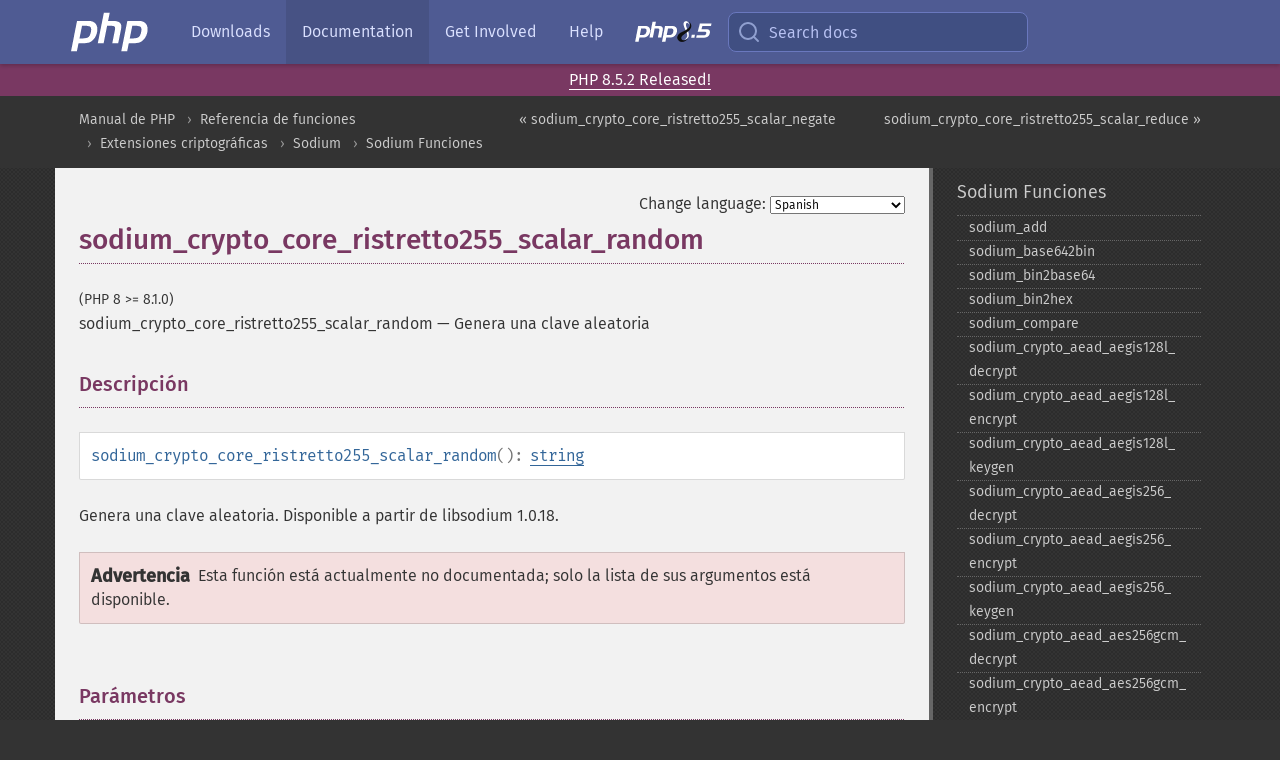

--- FILE ---
content_type: text/html; charset=utf-8
request_url: https://www.php.net/manual/es/function.sodium-crypto-core-ristretto255-scalar-random.php
body_size: 9339
content:
<!DOCTYPE html>
<html xmlns="http://www.w3.org/1999/xhtml" lang="es">
<head>

  <meta charset="utf-8">
  <meta name="viewport" content="width=device-width, initial-scale=1.0">

     <base href="https://www.php.net/manual/es/function.sodium-crypto-core-ristretto255-scalar-random.php">
  
  <title>PHP: sodium_crypto_core_ristretto255_scalar_random - Manual</title>

      <link rel="stylesheet" type="text/css" href="/cached.php?t=1756715876&amp;f=/fonts/Fira/fira.css" media="screen">
      <link rel="stylesheet" type="text/css" href="/cached.php?t=1756715876&amp;f=/fonts/Font-Awesome/css/fontello.css" media="screen">
      <link rel="stylesheet" type="text/css" href="/cached.php?t=1763585401&amp;f=/styles/theme-base.css" media="screen">
      <link rel="stylesheet" type="text/css" href="/cached.php?t=1763575802&amp;f=/styles/theme-medium.css" media="screen">
  
 <link rel="icon" type="image/svg+xml" sizes="any" href="https://www.php.net/favicon.svg?v=2">
 <link rel="icon" type="image/png" sizes="196x196" href="https://www.php.net/favicon-196x196.png?v=2">
 <link rel="icon" type="image/png" sizes="32x32" href="https://www.php.net/favicon-32x32.png?v=2">
 <link rel="icon" type="image/png" sizes="16x16" href="https://www.php.net/favicon-16x16.png?v=2">
 <link rel="shortcut icon" href="https://www.php.net/favicon.ico?v=2">

 <link rel="search" type="application/opensearchdescription+xml" href="https://www.php.net/phpnetimprovedsearch.src" title="Add PHP.net search">
 <link rel="alternate" type="application/atom+xml" href="https://www.php.net/releases/feed.php" title="PHP Release feed">
 <link rel="alternate" type="application/atom+xml" href="https://www.php.net/feed.atom" title="PHP: Hypertext Preprocessor">

 <link rel="canonical" href="https://www.php.net/manual/es/function.sodium-crypto-core-ristretto255-scalar-random.php">
 <link rel="shorturl" href="https://www.php.net/sodium-crypto-core-ristretto255-scalar-random">
 <link rel="alternate" href="https://www.php.net/sodium-crypto-core-ristretto255-scalar-random" hreflang="x-default">

 <link rel="contents" href="https://www.php.net/manual/es/index.php">
 <link rel="index" href="https://www.php.net/manual/es/ref.sodium.php">
 <link rel="prev" href="https://www.php.net/manual/es/function.sodium-crypto-core-ristretto255-scalar-negate.php">
 <link rel="next" href="https://www.php.net/manual/es/function.sodium-crypto-core-ristretto255-scalar-reduce.php">

 <link rel="alternate" href="https://www.php.net/manual/en/function.sodium-crypto-core-ristretto255-scalar-random.php" hreflang="en">
 <link rel="alternate" href="https://www.php.net/manual/de/function.sodium-crypto-core-ristretto255-scalar-random.php" hreflang="de">
 <link rel="alternate" href="https://www.php.net/manual/es/function.sodium-crypto-core-ristretto255-scalar-random.php" hreflang="es">
 <link rel="alternate" href="https://www.php.net/manual/fr/function.sodium-crypto-core-ristretto255-scalar-random.php" hreflang="fr">
 <link rel="alternate" href="https://www.php.net/manual/it/function.sodium-crypto-core-ristretto255-scalar-random.php" hreflang="it">
 <link rel="alternate" href="https://www.php.net/manual/ja/function.sodium-crypto-core-ristretto255-scalar-random.php" hreflang="ja">
 <link rel="alternate" href="https://www.php.net/manual/pt_BR/function.sodium-crypto-core-ristretto255-scalar-random.php" hreflang="pt_BR">
 <link rel="alternate" href="https://www.php.net/manual/ru/function.sodium-crypto-core-ristretto255-scalar-random.php" hreflang="ru">
 <link rel="alternate" href="https://www.php.net/manual/tr/function.sodium-crypto-core-ristretto255-scalar-random.php" hreflang="tr">
 <link rel="alternate" href="https://www.php.net/manual/uk/function.sodium-crypto-core-ristretto255-scalar-random.php" hreflang="uk">
 <link rel="alternate" href="https://www.php.net/manual/zh/function.sodium-crypto-core-ristretto255-scalar-random.php" hreflang="zh">

<link rel="stylesheet" type="text/css" href="/cached.php?t=1756715876&amp;f=/fonts/Fira/fira.css" media="screen">
<link rel="stylesheet" type="text/css" href="/cached.php?t=1756715876&amp;f=/fonts/Font-Awesome/css/fontello.css" media="screen">
<link rel="stylesheet" type="text/css" href="/cached.php?t=1763585401&amp;f=/styles/theme-base.css" media="screen">
<link rel="stylesheet" type="text/css" href="/cached.php?t=1763575802&amp;f=/styles/theme-medium.css" media="screen">


 <base href="https://www.php.net/manual/es/function.sodium-crypto-core-ristretto255-scalar-random.php">

<meta name="Description" content="Genera una clave aleatoria" />

<meta name="twitter:card" content="summary_large_image" />
<meta name="twitter:site" content="@official_php" />
<meta name="twitter:title" content="PHP: sodium_crypto_core_ristretto255_scalar_random - Manual" />
<meta name="twitter:description" content="Genera una clave aleatoria" />
<meta name="twitter:creator" content="@official_php" />
<meta name="twitter:image:src" content="https://www.php.net/images/meta-image.png" />

<meta itemprop="name" content="PHP: sodium_crypto_core_ristretto255_scalar_random - Manual" />
<meta itemprop="description" content="Genera una clave aleatoria" />
<meta itemprop="image" content="https://www.php.net/images/meta-image.png" />

<meta property="og:image" content="https://www.php.net/images/meta-image.png" />
<meta property="og:description" content="Genera una clave aleatoria" />

<link href="https://fosstodon.org/@php" rel="me" />
<!-- Matomo -->
<script>
    var _paq = window._paq = window._paq || [];
    /* tracker methods like "setCustomDimension" should be called before "trackPageView" */
    _paq.push(["setDoNotTrack", true]);
    _paq.push(["disableCookies"]);
    _paq.push(['trackPageView']);
    _paq.push(['enableLinkTracking']);
    (function() {
        var u="https://analytics.php.net/";
        _paq.push(['setTrackerUrl', u+'matomo.php']);
        _paq.push(['setSiteId', '1']);
        var d=document, g=d.createElement('script'), s=d.getElementsByTagName('script')[0];
        g.async=true; g.src=u+'matomo.js'; s.parentNode.insertBefore(g,s);
    })();
</script>
<!-- End Matomo Code -->
</head>
<body class="docs "><a href="/x-myracloud-5958a2bbbed300a9b9ac631223924e0b/1768962515.977" style="display:  none">update page now</a>

<nav class="navbar navbar-fixed-top">
  <div class="navbar__inner">
    <a href="/" aria-label="PHP Home" class="navbar__brand">
      <img
        src="/images/logos/php-logo-white.svg"
        aria-hidden="true"
        width="80"
        height="40"
      >
    </a>

    <div
      id="navbar__offcanvas"
      tabindex="-1"
      class="navbar__offcanvas"
      aria-label="Menu"
    >
      <button
        id="navbar__close-button"
        class="navbar__icon-item navbar_icon-item--visually-aligned navbar__close-button"
      >
        <svg xmlns="http://www.w3.org/2000/svg" width="24" viewBox="0 0 24 24" fill="currentColor"><path d="M19,6.41L17.59,5L12,10.59L6.41,5L5,6.41L10.59,12L5,17.59L6.41,19L12,13.41L17.59,19L19,17.59L13.41,12L19,6.41Z" /></svg>
      </button>

      <ul class="navbar__nav">
                            <li class="navbar__item">
              <a
                href="/downloads.php"
                                class="navbar__link  "
              >
                                  Downloads                              </a>
          </li>
                            <li class="navbar__item">
              <a
                href="/docs.php"
                aria-current="page"                class="navbar__link navbar__link--active "
              >
                                  Documentation                              </a>
          </li>
                            <li class="navbar__item">
              <a
                href="/get-involved.php"
                                class="navbar__link  "
              >
                                  Get Involved                              </a>
          </li>
                            <li class="navbar__item">
              <a
                href="/support.php"
                                class="navbar__link  "
              >
                                  Help                              </a>
          </li>
                            <li class="navbar__item">
              <a
                href="/releases/8.5/index.php"
                                class="navbar__link  navbar__release"
              >
                                  <img src="/images/php8/logo_php8_5.svg" alt="PHP 8.5">
                              </a>
          </li>
              </ul>
    </div>

    <div class="navbar__right">
        
      
      <!-- Desktop default search -->
      <form
        action="/manual-lookup.php"
        class="navbar__search-form"
      >
        <label for="navbar__search-input" aria-label="Search docs">
          <svg
  xmlns="http://www.w3.org/2000/svg"
  aria-hidden="true"
  width="24"
  viewBox="0 0 24 24"
  fill="none"
  stroke="currentColor"
  stroke-width="2"
  stroke-linecap="round"
  stroke-linejoin="round"
>
  <circle cx="11" cy="11" r="8"></circle>
  <line x1="21" y1="21" x2="16.65" y2="16.65"></line>
</svg>        </label>
        <input
          type="search"
          name="pattern"
          id="navbar__search-input"
          class="navbar__search-input"
          placeholder="Search docs"
          accesskey="s"
        >
        <input type="hidden" name="scope" value="quickref">
      </form>

      <!-- Desktop encanced search -->
      <button
        id="navbar__search-button"
        class="navbar__search-button"
        hidden
      >
        <svg
  xmlns="http://www.w3.org/2000/svg"
  aria-hidden="true"
  width="24"
  viewBox="0 0 24 24"
  fill="none"
  stroke="currentColor"
  stroke-width="2"
  stroke-linecap="round"
  stroke-linejoin="round"
>
  <circle cx="11" cy="11" r="8"></circle>
  <line x1="21" y1="21" x2="16.65" y2="16.65"></line>
</svg>        Search docs
      </button>

        
      <!-- Mobile default items -->
      <a
        id="navbar__search-link"
        href="/lookup-form.php"
        aria-label="Search docs"
        class="navbar__icon-item navbar__search-link"
      >
        <svg
  xmlns="http://www.w3.org/2000/svg"
  aria-hidden="true"
  width="24"
  viewBox="0 0 24 24"
  fill="none"
  stroke="currentColor"
  stroke-width="2"
  stroke-linecap="round"
  stroke-linejoin="round"
>
  <circle cx="11" cy="11" r="8"></circle>
  <line x1="21" y1="21" x2="16.65" y2="16.65"></line>
</svg>      </a>
      <a
        id="navbar__menu-link"
        href="/menu.php"
        aria-label="Menu"
        class="navbar__icon-item navbar_icon-item--visually-aligned navbar_menu-link"
      >
        <svg xmlns="http://www.w3.org/2000/svg"
  aria-hidden="true"
  width="24"
  viewBox="0 0 24 24"
  fill="currentColor"
>
  <path d="M3,6H21V8H3V6M3,11H21V13H3V11M3,16H21V18H3V16Z" />
</svg>      </a>

      <!-- Mobile enhanced items -->
      <button
        id="navbar__search-button-mobile"
        aria-label="Search docs"
        class="navbar__icon-item navbar__search-button-mobile"
        hidden
      >
        <svg
  xmlns="http://www.w3.org/2000/svg"
  aria-hidden="true"
  width="24"
  viewBox="0 0 24 24"
  fill="none"
  stroke="currentColor"
  stroke-width="2"
  stroke-linecap="round"
  stroke-linejoin="round"
>
  <circle cx="11" cy="11" r="8"></circle>
  <line x1="21" y1="21" x2="16.65" y2="16.65"></line>
</svg>      </button>
      <button
        id="navbar__menu-button"
        aria-label="Menu"
        class="navbar__icon-item navbar_icon-item--visually-aligned"
        hidden
      >
        <svg xmlns="http://www.w3.org/2000/svg"
  aria-hidden="true"
  width="24"
  viewBox="0 0 24 24"
  fill="currentColor"
>
  <path d="M3,6H21V8H3V6M3,11H21V13H3V11M3,16H21V18H3V16Z" />
</svg>      </button>
    </div>

    <div
      id="navbar__backdrop"
      class="navbar__backdrop"
    ></div>
  </div>

  <div id="flash-message"></div>
</nav>
<div class="headsup"><a href='/index.php#2026-01-15-3'>PHP 8.5.2 Released!</a></div>
<nav id="trick"><div><dl>
<dt><a href='/manual/en/getting-started.php'>Getting Started</a></dt>
	<dd><a href='/manual/en/introduction.php'>Introduction</a></dd>
	<dd><a href='/manual/en/tutorial.php'>A simple tutorial</a></dd>
<dt><a href='/manual/en/langref.php'>Language Reference</a></dt>
	<dd><a href='/manual/en/language.basic-syntax.php'>Basic syntax</a></dd>
	<dd><a href='/manual/en/language.types.php'>Types</a></dd>
	<dd><a href='/manual/en/language.variables.php'>Variables</a></dd>
	<dd><a href='/manual/en/language.constants.php'>Constants</a></dd>
	<dd><a href='/manual/en/language.expressions.php'>Expressions</a></dd>
	<dd><a href='/manual/en/language.operators.php'>Operators</a></dd>
	<dd><a href='/manual/en/language.control-structures.php'>Control Structures</a></dd>
	<dd><a href='/manual/en/language.functions.php'>Functions</a></dd>
	<dd><a href='/manual/en/language.oop5.php'>Classes and Objects</a></dd>
	<dd><a href='/manual/en/language.namespaces.php'>Namespaces</a></dd>
	<dd><a href='/manual/en/language.enumerations.php'>Enumerations</a></dd>
	<dd><a href='/manual/en/language.errors.php'>Errors</a></dd>
	<dd><a href='/manual/en/language.exceptions.php'>Exceptions</a></dd>
	<dd><a href='/manual/en/language.fibers.php'>Fibers</a></dd>
	<dd><a href='/manual/en/language.generators.php'>Generators</a></dd>
	<dd><a href='/manual/en/language.attributes.php'>Attributes</a></dd>
	<dd><a href='/manual/en/language.references.php'>References Explained</a></dd>
	<dd><a href='/manual/en/reserved.variables.php'>Predefined Variables</a></dd>
	<dd><a href='/manual/en/reserved.exceptions.php'>Predefined Exceptions</a></dd>
	<dd><a href='/manual/en/reserved.interfaces.php'>Predefined Interfaces and Classes</a></dd>
	<dd><a href='/manual/en/reserved.attributes.php'>Predefined Attributes</a></dd>
	<dd><a href='/manual/en/context.php'>Context options and parameters</a></dd>
	<dd><a href='/manual/en/wrappers.php'>Supported Protocols and Wrappers</a></dd>
</dl>
<dl>
<dt><a href='/manual/en/security.php'>Security</a></dt>
	<dd><a href='/manual/en/security.intro.php'>Introduction</a></dd>
	<dd><a href='/manual/en/security.general.php'>General considerations</a></dd>
	<dd><a href='/manual/en/security.cgi-bin.php'>Installed as CGI binary</a></dd>
	<dd><a href='/manual/en/security.apache.php'>Installed as an Apache module</a></dd>
	<dd><a href='/manual/en/security.sessions.php'>Session Security</a></dd>
	<dd><a href='/manual/en/security.filesystem.php'>Filesystem Security</a></dd>
	<dd><a href='/manual/en/security.database.php'>Database Security</a></dd>
	<dd><a href='/manual/en/security.errors.php'>Error Reporting</a></dd>
	<dd><a href='/manual/en/security.variables.php'>User Submitted Data</a></dd>
	<dd><a href='/manual/en/security.hiding.php'>Hiding PHP</a></dd>
	<dd><a href='/manual/en/security.current.php'>Keeping Current</a></dd>
<dt><a href='/manual/en/features.php'>Features</a></dt>
	<dd><a href='/manual/en/features.http-auth.php'>HTTP authentication with PHP</a></dd>
	<dd><a href='/manual/en/features.cookies.php'>Cookies</a></dd>
	<dd><a href='/manual/en/features.sessions.php'>Sessions</a></dd>
	<dd><a href='/manual/en/features.file-upload.php'>Handling file uploads</a></dd>
	<dd><a href='/manual/en/features.remote-files.php'>Using remote files</a></dd>
	<dd><a href='/manual/en/features.connection-handling.php'>Connection handling</a></dd>
	<dd><a href='/manual/en/features.persistent-connections.php'>Persistent Database Connections</a></dd>
	<dd><a href='/manual/en/features.commandline.php'>Command line usage</a></dd>
	<dd><a href='/manual/en/features.gc.php'>Garbage Collection</a></dd>
	<dd><a href='/manual/en/features.dtrace.php'>DTrace Dynamic Tracing</a></dd>
</dl>
<dl>
<dt><a href='/manual/en/funcref.php'>Function Reference</a></dt>
	<dd><a href='/manual/en/refs.basic.php.php'>Affecting PHP's Behaviour</a></dd>
	<dd><a href='/manual/en/refs.utilspec.audio.php'>Audio Formats Manipulation</a></dd>
	<dd><a href='/manual/en/refs.remote.auth.php'>Authentication Services</a></dd>
	<dd><a href='/manual/en/refs.utilspec.cmdline.php'>Command Line Specific Extensions</a></dd>
	<dd><a href='/manual/en/refs.compression.php'>Compression and Archive Extensions</a></dd>
	<dd><a href='/manual/en/refs.crypto.php'>Cryptography Extensions</a></dd>
	<dd><a href='/manual/en/refs.database.php'>Database Extensions</a></dd>
	<dd><a href='/manual/en/refs.calendar.php'>Date and Time Related Extensions</a></dd>
	<dd><a href='/manual/en/refs.fileprocess.file.php'>File System Related Extensions</a></dd>
	<dd><a href='/manual/en/refs.international.php'>Human Language and Character Encoding Support</a></dd>
	<dd><a href='/manual/en/refs.utilspec.image.php'>Image Processing and Generation</a></dd>
	<dd><a href='/manual/en/refs.remote.mail.php'>Mail Related Extensions</a></dd>
	<dd><a href='/manual/en/refs.math.php'>Mathematical Extensions</a></dd>
	<dd><a href='/manual/en/refs.utilspec.nontext.php'>Non-Text MIME Output</a></dd>
	<dd><a href='/manual/en/refs.fileprocess.process.php'>Process Control Extensions</a></dd>
	<dd><a href='/manual/en/refs.basic.other.php'>Other Basic Extensions</a></dd>
	<dd><a href='/manual/en/refs.remote.other.php'>Other Services</a></dd>
	<dd><a href='/manual/en/refs.search.php'>Search Engine Extensions</a></dd>
	<dd><a href='/manual/en/refs.utilspec.server.php'>Server Specific Extensions</a></dd>
	<dd><a href='/manual/en/refs.basic.session.php'>Session Extensions</a></dd>
	<dd><a href='/manual/en/refs.basic.text.php'>Text Processing</a></dd>
	<dd><a href='/manual/en/refs.basic.vartype.php'>Variable and Type Related Extensions</a></dd>
	<dd><a href='/manual/en/refs.webservice.php'>Web Services</a></dd>
	<dd><a href='/manual/en/refs.utilspec.windows.php'>Windows Only Extensions</a></dd>
	<dd><a href='/manual/en/refs.xml.php'>XML Manipulation</a></dd>
	<dd><a href='/manual/en/refs.ui.php'>GUI Extensions</a></dd>
</dl>
<dl>
<dt>Keyboard Shortcuts</dt><dt>?</dt>
<dd>This help</dd>
<dt>j</dt>
<dd>Next menu item</dd>
<dt>k</dt>
<dd>Previous menu item</dd>
<dt>g p</dt>
<dd>Previous man page</dd>
<dt>g n</dt>
<dd>Next man page</dd>
<dt>G</dt>
<dd>Scroll to bottom</dd>
<dt>g g</dt>
<dd>Scroll to top</dd>
<dt>g h</dt>
<dd>Goto homepage</dd>
<dt>g s</dt>
<dd>Goto search<br>(current page)</dd>
<dt>/</dt>
<dd>Focus search box</dd>
</dl></div></nav>
<div id="goto">
    <div class="search">
         <div class="text"></div>
         <div class="results"><ul></ul></div>
   </div>
</div>

  <div id="breadcrumbs" class="clearfix">
    <div id="breadcrumbs-inner">
          <div class="next">
        <a href="function.sodium-crypto-core-ristretto255-scalar-reduce.php">
          sodium_crypto_core_ristretto255_scalar_reduce &raquo;
        </a>
      </div>
              <div class="prev">
        <a href="function.sodium-crypto-core-ristretto255-scalar-negate.php">
          &laquo; sodium_crypto_core_ristretto255_scalar_negate        </a>
      </div>
          <ul>
            <li><a href='index.php'>Manual de PHP</a></li>      <li><a href='funcref.php'>Referencia de funciones</a></li>      <li><a href='refs.crypto.php'>Extensiones criptogr&aacute;ficas</a></li>      <li><a href='book.sodium.php'>Sodium</a></li>      <li><a href='ref.sodium.php'>Sodium Funciones</a></li>      </ul>
    </div>
  </div>




<div id="layout" class="clearfix">
  <section id="layout-content">
  <div class="page-tools">
    <div class="change-language">
      <form action="/manual/change.php" method="get" id="changelang" name="changelang">
        <fieldset>
          <label for="changelang-langs">Change language:</label>
          <select onchange="document.changelang.submit()" name="page" id="changelang-langs">
            <option value='en/function.sodium-crypto-core-ristretto255-scalar-random.php'>English</option>
            <option value='de/function.sodium-crypto-core-ristretto255-scalar-random.php'>German</option>
            <option value='es/function.sodium-crypto-core-ristretto255-scalar-random.php' selected="selected">Spanish</option>
            <option value='fr/function.sodium-crypto-core-ristretto255-scalar-random.php'>French</option>
            <option value='it/function.sodium-crypto-core-ristretto255-scalar-random.php'>Italian</option>
            <option value='ja/function.sodium-crypto-core-ristretto255-scalar-random.php'>Japanese</option>
            <option value='pt_BR/function.sodium-crypto-core-ristretto255-scalar-random.php'>Brazilian Portuguese</option>
            <option value='ru/function.sodium-crypto-core-ristretto255-scalar-random.php'>Russian</option>
            <option value='tr/function.sodium-crypto-core-ristretto255-scalar-random.php'>Turkish</option>
            <option value='uk/function.sodium-crypto-core-ristretto255-scalar-random.php'>Ukrainian</option>
            <option value='zh/function.sodium-crypto-core-ristretto255-scalar-random.php'>Chinese (Simplified)</option>
            <option value='help-translate.php'>Other</option>
          </select>
        </fieldset>
      </form>
    </div>
  </div><div id="function.sodium-crypto-core-ristretto255-scalar-random" class="refentry">
 <div class="refnamediv">
  <h1 class="refname">sodium_crypto_core_ristretto255_scalar_random</h1>
  <p class="verinfo">(PHP 8 &gt;= 8.1.0)</p><p class="refpurpose"><span class="refname">sodium_crypto_core_ristretto255_scalar_random</span> &mdash; <span class="dc-title">Genera una clave aleatoria</span></p>

 </div>

 <div class="refsect1 description" id="refsect1-function.sodium-crypto-core-ristretto255-scalar-random-description">
  <h3 class="title">Descripción</h3>
  <div class="methodsynopsis dc-description">
   <span class="methodname"><strong>sodium_crypto_core_ristretto255_scalar_random</strong></span>(): <span class="type"><a href="language.types.string.php" class="type string">string</a></span></div>

  <p class="para rdfs-comment">
   Genera una clave aleatoria.
   Disponible a partir de libsodium 1.0.18.
  </p>

  
<div class="warning"><strong class="warning">Advertencia</strong>
<p class="simpara">
 Esta función está actualmente no documentada; solo la lista de sus argumentos está disponible.
</p>
</div>

 </div>


 <div class="refsect1 parameters" id="refsect1-function.sodium-crypto-core-ristretto255-scalar-random-parameters">
  <h3 class="title">Parámetros</h3>
  <p class="para">Esta función no contiene ningún parámetro.</p>
 </div>


 <div class="refsect1 returnvalues" id="refsect1-function.sodium-crypto-core-ristretto255-scalar-random-returnvalues">
  <h3 class="title">Valores devueltos</h3>
  <p class="para">
   Devuelve una <span class="type"><a href="language.types.string.php" class="type string">string</a></span> aleatoria de 32 bytes.
  </p>
 </div>


 <div class="refsect1 examples" id="refsect1-function.sodium-crypto-core-ristretto255-scalar-random-examples">
  <h3 class="title">Ejemplos</h3>
  <p class="para">
   <div class="example" id="example-1">
    <p><strong>Ejemplo #1 Ejemplo de <span class="function"><strong>sodium_crypto_core_ristretto255_scalar_random()</strong></span></strong></p>
    <div class="example-contents">
<div class="phpcode"><code><span style="color: #000000"><span style="color: #0000BB">&lt;?php<br /><br />$foo </span><span style="color: #007700">= </span><span style="color: #0000BB">sodium_crypto_core_ristretto255_scalar_random</span><span style="color: #007700">();<br /></span><span style="color: #0000BB">$bar </span><span style="color: #007700">= </span><span style="color: #0000BB">sodium_crypto_core_ristretto255_scalar_random</span><span style="color: #007700">();<br /><br /></span><span style="color: #0000BB">$value </span><span style="color: #007700">= </span><span style="color: #0000BB">sodium_crypto_core_ristretto255_scalar_add</span><span style="color: #007700">(</span><span style="color: #0000BB">$foo</span><span style="color: #007700">, </span><span style="color: #0000BB">$bar</span><span style="color: #007700">);<br /></span><span style="color: #0000BB">$value </span><span style="color: #007700">= </span><span style="color: #0000BB">sodium_crypto_core_ristretto255_scalar_sub</span><span style="color: #007700">(</span><span style="color: #0000BB">$value</span><span style="color: #007700">, </span><span style="color: #0000BB">$bar</span><span style="color: #007700">);<br /><br /></span><span style="color: #0000BB">var_dump</span><span style="color: #007700">(</span><span style="color: #0000BB">hash_equals</span><span style="color: #007700">(</span><span style="color: #0000BB">$foo</span><span style="color: #007700">, </span><span style="color: #0000BB">$value</span><span style="color: #007700">));<br /></span><span style="color: #0000BB">?&gt;</span></span></code></div>
    </div>

    <div class="example-contents"><p>El ejemplo anterior mostrará:</p></div>
    <div class="example-contents screen">
<div class="examplescode"><pre class="examplescode">bool(true)</pre>
</div>
    </div>
   </div>
  </p>
 </div>


 <div class="refsect1 seealso" id="refsect1-function.sodium-crypto-core-ristretto255-scalar-random-seealso">
  <h3 class="title">Ver también</h3>
  <p class="para">
   <ul class="simplelist">
    <li><span class="function"><a href="function.sodium-crypto-core-ristretto255-scalar-add.php" class="function" rel="rdfs-seeAlso">sodium_crypto_core_ristretto255_scalar_add()</a> - A&ntilde;ade un valor escalar</span></li>
    <li><span class="function"><a href="function.sodium-crypto-core-ristretto255-scalar-sub.php" class="function" rel="rdfs-seeAlso">sodium_crypto_core_ristretto255_scalar_sub()</a> - Sustrae un valor escalar</span></li>
   </ul>
  </p>
 </div>


</div>    <div class="contribute">
      <h3 class="title">Found A Problem?</h3>
      <div>
         
      </div>
      <div class="edit-bug">
        <a href="https://github.com/php/doc-base/blob/master/README.md" title="This will take you to our contribution guidelines on GitHub" target="_blank" rel="noopener noreferrer">Learn How To Improve This Page</a>
        •
        <a href="https://github.com/php/doc-es/blob/master/reference/sodium/functions/sodium-crypto-core-ristretto255-scalar-random.xml">Submit a Pull Request</a>
        •
        <a href="https://github.com/php/doc-es/issues/new?body=From%20manual%20page:%20https:%2F%2Fphp.net%2Ffunction.sodium-crypto-core-ristretto255-scalar-random%0A%0A---">Report a Bug</a>
      </div>
    </div><section id="usernotes">
<div class="head">
<span class="action"><a href="/manual/add-note.php?sect=function.sodium-crypto-core-ristretto255-scalar-random&amp;repo=es&amp;redirect=https://www.php.net/manual/es/function.sodium-crypto-core-ristretto255-scalar-random.php">＋<small>add a note</small></a></span>
<h3 class="title">User Contributed Notes </h3>
</div>
 <div class="note">There are no user contributed notes for this page.</div></section>    </section><!-- layout-content -->
        <aside class='layout-menu'>

        <ul class='parent-menu-list'>
                                    <li>
                <a href="ref.sodium.php">Sodium Funciones</a>

                                    <ul class='child-menu-list'>

                                                <li class="">
                            <a href="function.sodium-add.php" title="sodium_&#8203;add">sodium_&#8203;add</a>
                        </li>
                                                <li class="">
                            <a href="function.sodium-base642bin.php" title="sodium_&#8203;base642bin">sodium_&#8203;base642bin</a>
                        </li>
                                                <li class="">
                            <a href="function.sodium-bin2base64.php" title="sodium_&#8203;bin2base64">sodium_&#8203;bin2base64</a>
                        </li>
                                                <li class="">
                            <a href="function.sodium-bin2hex.php" title="sodium_&#8203;bin2hex">sodium_&#8203;bin2hex</a>
                        </li>
                                                <li class="">
                            <a href="function.sodium-compare.php" title="sodium_&#8203;compare">sodium_&#8203;compare</a>
                        </li>
                                                <li class="">
                            <a href="function.sodium-crypto-aead-aegis128l-decrypt.php" title="sodium_&#8203;crypto_&#8203;aead_&#8203;aegis128l_&#8203;decrypt">sodium_&#8203;crypto_&#8203;aead_&#8203;aegis128l_&#8203;decrypt</a>
                        </li>
                                                <li class="">
                            <a href="function.sodium-crypto-aead-aegis128l-encrypt.php" title="sodium_&#8203;crypto_&#8203;aead_&#8203;aegis128l_&#8203;encrypt">sodium_&#8203;crypto_&#8203;aead_&#8203;aegis128l_&#8203;encrypt</a>
                        </li>
                                                <li class="">
                            <a href="function.sodium-crypto-aead-aegis128l-keygen.php" title="sodium_&#8203;crypto_&#8203;aead_&#8203;aegis128l_&#8203;keygen">sodium_&#8203;crypto_&#8203;aead_&#8203;aegis128l_&#8203;keygen</a>
                        </li>
                                                <li class="">
                            <a href="function.sodium-crypto-aead-aegis256-decrypt.php" title="sodium_&#8203;crypto_&#8203;aead_&#8203;aegis256_&#8203;decrypt">sodium_&#8203;crypto_&#8203;aead_&#8203;aegis256_&#8203;decrypt</a>
                        </li>
                                                <li class="">
                            <a href="function.sodium-crypto-aead-aegis256-encrypt.php" title="sodium_&#8203;crypto_&#8203;aead_&#8203;aegis256_&#8203;encrypt">sodium_&#8203;crypto_&#8203;aead_&#8203;aegis256_&#8203;encrypt</a>
                        </li>
                                                <li class="">
                            <a href="function.sodium-crypto-aead-aegis256-keygen.php" title="sodium_&#8203;crypto_&#8203;aead_&#8203;aegis256_&#8203;keygen">sodium_&#8203;crypto_&#8203;aead_&#8203;aegis256_&#8203;keygen</a>
                        </li>
                                                <li class="">
                            <a href="function.sodium-crypto-aead-aes256gcm-decrypt.php" title="sodium_&#8203;crypto_&#8203;aead_&#8203;aes256gcm_&#8203;decrypt">sodium_&#8203;crypto_&#8203;aead_&#8203;aes256gcm_&#8203;decrypt</a>
                        </li>
                                                <li class="">
                            <a href="function.sodium-crypto-aead-aes256gcm-encrypt.php" title="sodium_&#8203;crypto_&#8203;aead_&#8203;aes256gcm_&#8203;encrypt">sodium_&#8203;crypto_&#8203;aead_&#8203;aes256gcm_&#8203;encrypt</a>
                        </li>
                                                <li class="">
                            <a href="function.sodium-crypto-aead-aes256gcm-is-available.php" title="sodium_&#8203;crypto_&#8203;aead_&#8203;aes256gcm_&#8203;is_&#8203;available">sodium_&#8203;crypto_&#8203;aead_&#8203;aes256gcm_&#8203;is_&#8203;available</a>
                        </li>
                                                <li class="">
                            <a href="function.sodium-crypto-aead-aes256gcm-keygen.php" title="sodium_&#8203;crypto_&#8203;aead_&#8203;aes256gcm_&#8203;keygen">sodium_&#8203;crypto_&#8203;aead_&#8203;aes256gcm_&#8203;keygen</a>
                        </li>
                                                <li class="">
                            <a href="function.sodium-crypto-aead-chacha20poly1305-decrypt.php" title="sodium_&#8203;crypto_&#8203;aead_&#8203;chacha20poly1305_&#8203;decrypt">sodium_&#8203;crypto_&#8203;aead_&#8203;chacha20poly1305_&#8203;decrypt</a>
                        </li>
                                                <li class="">
                            <a href="function.sodium-crypto-aead-chacha20poly1305-encrypt.php" title="sodium_&#8203;crypto_&#8203;aead_&#8203;chacha20poly1305_&#8203;encrypt">sodium_&#8203;crypto_&#8203;aead_&#8203;chacha20poly1305_&#8203;encrypt</a>
                        </li>
                                                <li class="">
                            <a href="function.sodium-crypto-aead-chacha20poly1305-ietf-decrypt.php" title="sodium_&#8203;crypto_&#8203;aead_&#8203;chacha20poly1305_&#8203;ietf_&#8203;decrypt">sodium_&#8203;crypto_&#8203;aead_&#8203;chacha20poly1305_&#8203;ietf_&#8203;decrypt</a>
                        </li>
                                                <li class="">
                            <a href="function.sodium-crypto-aead-chacha20poly1305-ietf-encrypt.php" title="sodium_&#8203;crypto_&#8203;aead_&#8203;chacha20poly1305_&#8203;ietf_&#8203;encrypt">sodium_&#8203;crypto_&#8203;aead_&#8203;chacha20poly1305_&#8203;ietf_&#8203;encrypt</a>
                        </li>
                                                <li class="">
                            <a href="function.sodium-crypto-aead-chacha20poly1305-ietf-keygen.php" title="sodium_&#8203;crypto_&#8203;aead_&#8203;chacha20poly1305_&#8203;ietf_&#8203;keygen">sodium_&#8203;crypto_&#8203;aead_&#8203;chacha20poly1305_&#8203;ietf_&#8203;keygen</a>
                        </li>
                                                <li class="">
                            <a href="function.sodium-crypto-aead-chacha20poly1305-keygen.php" title="sodium_&#8203;crypto_&#8203;aead_&#8203;chacha20poly1305_&#8203;keygen">sodium_&#8203;crypto_&#8203;aead_&#8203;chacha20poly1305_&#8203;keygen</a>
                        </li>
                                                <li class="">
                            <a href="function.sodium-crypto-aead-xchacha20poly1305-ietf-decrypt.php" title="sodium_&#8203;crypto_&#8203;aead_&#8203;xchacha20poly1305_&#8203;ietf_&#8203;decrypt">sodium_&#8203;crypto_&#8203;aead_&#8203;xchacha20poly1305_&#8203;ietf_&#8203;decrypt</a>
                        </li>
                                                <li class="">
                            <a href="function.sodium-crypto-aead-xchacha20poly1305-ietf-encrypt.php" title="sodium_&#8203;crypto_&#8203;aead_&#8203;xchacha20poly1305_&#8203;ietf_&#8203;encrypt">sodium_&#8203;crypto_&#8203;aead_&#8203;xchacha20poly1305_&#8203;ietf_&#8203;encrypt</a>
                        </li>
                                                <li class="">
                            <a href="function.sodium-crypto-aead-xchacha20poly1305-ietf-keygen.php" title="sodium_&#8203;crypto_&#8203;aead_&#8203;xchacha20poly1305_&#8203;ietf_&#8203;keygen">sodium_&#8203;crypto_&#8203;aead_&#8203;xchacha20poly1305_&#8203;ietf_&#8203;keygen</a>
                        </li>
                                                <li class="">
                            <a href="function.sodium-crypto-auth.php" title="sodium_&#8203;crypto_&#8203;auth">sodium_&#8203;crypto_&#8203;auth</a>
                        </li>
                                                <li class="">
                            <a href="function.sodium-crypto-auth-keygen.php" title="sodium_&#8203;crypto_&#8203;auth_&#8203;keygen">sodium_&#8203;crypto_&#8203;auth_&#8203;keygen</a>
                        </li>
                                                <li class="">
                            <a href="function.sodium-crypto-auth-verify.php" title="sodium_&#8203;crypto_&#8203;auth_&#8203;verify">sodium_&#8203;crypto_&#8203;auth_&#8203;verify</a>
                        </li>
                                                <li class="">
                            <a href="function.sodium-crypto-box.php" title="sodium_&#8203;crypto_&#8203;box">sodium_&#8203;crypto_&#8203;box</a>
                        </li>
                                                <li class="">
                            <a href="function.sodium-crypto-box-keypair.php" title="sodium_&#8203;crypto_&#8203;box_&#8203;keypair">sodium_&#8203;crypto_&#8203;box_&#8203;keypair</a>
                        </li>
                                                <li class="">
                            <a href="function.sodium-crypto-box-keypair-from-secretkey-and-publickey.php" title="sodium_&#8203;crypto_&#8203;box_&#8203;keypair_&#8203;from_&#8203;secretkey_&#8203;and_&#8203;publickey">sodium_&#8203;crypto_&#8203;box_&#8203;keypair_&#8203;from_&#8203;secretkey_&#8203;and_&#8203;publickey</a>
                        </li>
                                                <li class="">
                            <a href="function.sodium-crypto-box-open.php" title="sodium_&#8203;crypto_&#8203;box_&#8203;open">sodium_&#8203;crypto_&#8203;box_&#8203;open</a>
                        </li>
                                                <li class="">
                            <a href="function.sodium-crypto-box-publickey.php" title="sodium_&#8203;crypto_&#8203;box_&#8203;publickey">sodium_&#8203;crypto_&#8203;box_&#8203;publickey</a>
                        </li>
                                                <li class="">
                            <a href="function.sodium-crypto-box-publickey-from-secretkey.php" title="sodium_&#8203;crypto_&#8203;box_&#8203;publickey_&#8203;from_&#8203;secretkey">sodium_&#8203;crypto_&#8203;box_&#8203;publickey_&#8203;from_&#8203;secretkey</a>
                        </li>
                                                <li class="">
                            <a href="function.sodium-crypto-box-seal.php" title="sodium_&#8203;crypto_&#8203;box_&#8203;seal">sodium_&#8203;crypto_&#8203;box_&#8203;seal</a>
                        </li>
                                                <li class="">
                            <a href="function.sodium-crypto-box-seal-open.php" title="sodium_&#8203;crypto_&#8203;box_&#8203;seal_&#8203;open">sodium_&#8203;crypto_&#8203;box_&#8203;seal_&#8203;open</a>
                        </li>
                                                <li class="">
                            <a href="function.sodium-crypto-box-secretkey.php" title="sodium_&#8203;crypto_&#8203;box_&#8203;secretkey">sodium_&#8203;crypto_&#8203;box_&#8203;secretkey</a>
                        </li>
                                                <li class="">
                            <a href="function.sodium-crypto-box-seed-keypair.php" title="sodium_&#8203;crypto_&#8203;box_&#8203;seed_&#8203;keypair">sodium_&#8203;crypto_&#8203;box_&#8203;seed_&#8203;keypair</a>
                        </li>
                                                <li class="">
                            <a href="function.sodium-crypto-core-ristretto255-add.php" title="sodium_&#8203;crypto_&#8203;core_&#8203;ristretto255_&#8203;add">sodium_&#8203;crypto_&#8203;core_&#8203;ristretto255_&#8203;add</a>
                        </li>
                                                <li class="">
                            <a href="function.sodium-crypto-core-ristretto255-from-hash.php" title="sodium_&#8203;crypto_&#8203;core_&#8203;ristretto255_&#8203;from_&#8203;hash">sodium_&#8203;crypto_&#8203;core_&#8203;ristretto255_&#8203;from_&#8203;hash</a>
                        </li>
                                                <li class="">
                            <a href="function.sodium-crypto-core-ristretto255-is-valid-point.php" title="sodium_&#8203;crypto_&#8203;core_&#8203;ristretto255_&#8203;is_&#8203;valid_&#8203;point">sodium_&#8203;crypto_&#8203;core_&#8203;ristretto255_&#8203;is_&#8203;valid_&#8203;point</a>
                        </li>
                                                <li class="">
                            <a href="function.sodium-crypto-core-ristretto255-random.php" title="sodium_&#8203;crypto_&#8203;core_&#8203;ristretto255_&#8203;random">sodium_&#8203;crypto_&#8203;core_&#8203;ristretto255_&#8203;random</a>
                        </li>
                                                <li class="">
                            <a href="function.sodium-crypto-core-ristretto255-scalar-add.php" title="sodium_&#8203;crypto_&#8203;core_&#8203;ristretto255_&#8203;scalar_&#8203;add">sodium_&#8203;crypto_&#8203;core_&#8203;ristretto255_&#8203;scalar_&#8203;add</a>
                        </li>
                                                <li class="">
                            <a href="function.sodium-crypto-core-ristretto255-scalar-complement.php" title="sodium_&#8203;crypto_&#8203;core_&#8203;ristretto255_&#8203;scalar_&#8203;complement">sodium_&#8203;crypto_&#8203;core_&#8203;ristretto255_&#8203;scalar_&#8203;complement</a>
                        </li>
                                                <li class="">
                            <a href="function.sodium-crypto-core-ristretto255-scalar-invert.php" title="sodium_&#8203;crypto_&#8203;core_&#8203;ristretto255_&#8203;scalar_&#8203;invert">sodium_&#8203;crypto_&#8203;core_&#8203;ristretto255_&#8203;scalar_&#8203;invert</a>
                        </li>
                                                <li class="">
                            <a href="function.sodium-crypto-core-ristretto255-scalar-mul.php" title="sodium_&#8203;crypto_&#8203;core_&#8203;ristretto255_&#8203;scalar_&#8203;mul">sodium_&#8203;crypto_&#8203;core_&#8203;ristretto255_&#8203;scalar_&#8203;mul</a>
                        </li>
                                                <li class="">
                            <a href="function.sodium-crypto-core-ristretto255-scalar-negate.php" title="sodium_&#8203;crypto_&#8203;core_&#8203;ristretto255_&#8203;scalar_&#8203;negate">sodium_&#8203;crypto_&#8203;core_&#8203;ristretto255_&#8203;scalar_&#8203;negate</a>
                        </li>
                                                <li class="current">
                            <a href="function.sodium-crypto-core-ristretto255-scalar-random.php" title="sodium_&#8203;crypto_&#8203;core_&#8203;ristretto255_&#8203;scalar_&#8203;random">sodium_&#8203;crypto_&#8203;core_&#8203;ristretto255_&#8203;scalar_&#8203;random</a>
                        </li>
                                                <li class="">
                            <a href="function.sodium-crypto-core-ristretto255-scalar-reduce.php" title="sodium_&#8203;crypto_&#8203;core_&#8203;ristretto255_&#8203;scalar_&#8203;reduce">sodium_&#8203;crypto_&#8203;core_&#8203;ristretto255_&#8203;scalar_&#8203;reduce</a>
                        </li>
                                                <li class="">
                            <a href="function.sodium-crypto-core-ristretto255-scalar-sub.php" title="sodium_&#8203;crypto_&#8203;core_&#8203;ristretto255_&#8203;scalar_&#8203;sub">sodium_&#8203;crypto_&#8203;core_&#8203;ristretto255_&#8203;scalar_&#8203;sub</a>
                        </li>
                                                <li class="">
                            <a href="function.sodium-crypto-core-ristretto255-sub.php" title="sodium_&#8203;crypto_&#8203;core_&#8203;ristretto255_&#8203;sub">sodium_&#8203;crypto_&#8203;core_&#8203;ristretto255_&#8203;sub</a>
                        </li>
                                                <li class="">
                            <a href="function.sodium-crypto-generichash.php" title="sodium_&#8203;crypto_&#8203;generichash">sodium_&#8203;crypto_&#8203;generichash</a>
                        </li>
                                                <li class="">
                            <a href="function.sodium-crypto-generichash-final.php" title="sodium_&#8203;crypto_&#8203;generichash_&#8203;final">sodium_&#8203;crypto_&#8203;generichash_&#8203;final</a>
                        </li>
                                                <li class="">
                            <a href="function.sodium-crypto-generichash-init.php" title="sodium_&#8203;crypto_&#8203;generichash_&#8203;init">sodium_&#8203;crypto_&#8203;generichash_&#8203;init</a>
                        </li>
                                                <li class="">
                            <a href="function.sodium-crypto-generichash-keygen.php" title="sodium_&#8203;crypto_&#8203;generichash_&#8203;keygen">sodium_&#8203;crypto_&#8203;generichash_&#8203;keygen</a>
                        </li>
                                                <li class="">
                            <a href="function.sodium-crypto-generichash-update.php" title="sodium_&#8203;crypto_&#8203;generichash_&#8203;update">sodium_&#8203;crypto_&#8203;generichash_&#8203;update</a>
                        </li>
                                                <li class="">
                            <a href="function.sodium-crypto-kdf-derive-from-key.php" title="sodium_&#8203;crypto_&#8203;kdf_&#8203;derive_&#8203;from_&#8203;key">sodium_&#8203;crypto_&#8203;kdf_&#8203;derive_&#8203;from_&#8203;key</a>
                        </li>
                                                <li class="">
                            <a href="function.sodium-crypto-kdf-keygen.php" title="sodium_&#8203;crypto_&#8203;kdf_&#8203;keygen">sodium_&#8203;crypto_&#8203;kdf_&#8203;keygen</a>
                        </li>
                                                <li class="">
                            <a href="function.sodium-crypto-kx-client-session-keys.php" title="sodium_&#8203;crypto_&#8203;kx_&#8203;client_&#8203;session_&#8203;keys">sodium_&#8203;crypto_&#8203;kx_&#8203;client_&#8203;session_&#8203;keys</a>
                        </li>
                                                <li class="">
                            <a href="function.sodium-crypto-kx-keypair.php" title="sodium_&#8203;crypto_&#8203;kx_&#8203;keypair">sodium_&#8203;crypto_&#8203;kx_&#8203;keypair</a>
                        </li>
                                                <li class="">
                            <a href="function.sodium-crypto-kx-publickey.php" title="sodium_&#8203;crypto_&#8203;kx_&#8203;publickey">sodium_&#8203;crypto_&#8203;kx_&#8203;publickey</a>
                        </li>
                                                <li class="">
                            <a href="function.sodium-crypto-kx-secretkey.php" title="sodium_&#8203;crypto_&#8203;kx_&#8203;secretkey">sodium_&#8203;crypto_&#8203;kx_&#8203;secretkey</a>
                        </li>
                                                <li class="">
                            <a href="function.sodium-crypto-kx-seed-keypair.php" title="sodium_&#8203;crypto_&#8203;kx_&#8203;seed_&#8203;keypair">sodium_&#8203;crypto_&#8203;kx_&#8203;seed_&#8203;keypair</a>
                        </li>
                                                <li class="">
                            <a href="function.sodium-crypto-kx-server-session-keys.php" title="sodium_&#8203;crypto_&#8203;kx_&#8203;server_&#8203;session_&#8203;keys">sodium_&#8203;crypto_&#8203;kx_&#8203;server_&#8203;session_&#8203;keys</a>
                        </li>
                                                <li class="">
                            <a href="function.sodium-crypto-pwhash.php" title="sodium_&#8203;crypto_&#8203;pwhash">sodium_&#8203;crypto_&#8203;pwhash</a>
                        </li>
                                                <li class="">
                            <a href="function.sodium-crypto-pwhash-scryptsalsa208sha256.php" title="sodium_&#8203;crypto_&#8203;pwhash_&#8203;scryptsalsa208sha256">sodium_&#8203;crypto_&#8203;pwhash_&#8203;scryptsalsa208sha256</a>
                        </li>
                                                <li class="">
                            <a href="function.sodium-crypto-pwhash-scryptsalsa208sha256-str.php" title="sodium_&#8203;crypto_&#8203;pwhash_&#8203;scryptsalsa208sha256_&#8203;str">sodium_&#8203;crypto_&#8203;pwhash_&#8203;scryptsalsa208sha256_&#8203;str</a>
                        </li>
                                                <li class="">
                            <a href="function.sodium-crypto-pwhash-scryptsalsa208sha256-str-verify.php" title="sodium_&#8203;crypto_&#8203;pwhash_&#8203;scryptsalsa208sha256_&#8203;str_&#8203;verify">sodium_&#8203;crypto_&#8203;pwhash_&#8203;scryptsalsa208sha256_&#8203;str_&#8203;verify</a>
                        </li>
                                                <li class="">
                            <a href="function.sodium-crypto-pwhash-str.php" title="sodium_&#8203;crypto_&#8203;pwhash_&#8203;str">sodium_&#8203;crypto_&#8203;pwhash_&#8203;str</a>
                        </li>
                                                <li class="">
                            <a href="function.sodium-crypto-pwhash-str-needs-rehash.php" title="sodium_&#8203;crypto_&#8203;pwhash_&#8203;str_&#8203;needs_&#8203;rehash">sodium_&#8203;crypto_&#8203;pwhash_&#8203;str_&#8203;needs_&#8203;rehash</a>
                        </li>
                                                <li class="">
                            <a href="function.sodium-crypto-pwhash-str-verify.php" title="sodium_&#8203;crypto_&#8203;pwhash_&#8203;str_&#8203;verify">sodium_&#8203;crypto_&#8203;pwhash_&#8203;str_&#8203;verify</a>
                        </li>
                                                <li class="">
                            <a href="function.sodium-crypto-scalarmult.php" title="sodium_&#8203;crypto_&#8203;scalarmult">sodium_&#8203;crypto_&#8203;scalarmult</a>
                        </li>
                                                <li class="">
                            <a href="function.sodium-crypto-scalarmult-base.php" title="sodium_&#8203;crypto_&#8203;scalarmult_&#8203;base">sodium_&#8203;crypto_&#8203;scalarmult_&#8203;base</a>
                        </li>
                                                <li class="">
                            <a href="function.sodium-crypto-scalarmult-ristretto255.php" title="sodium_&#8203;crypto_&#8203;scalarmult_&#8203;ristretto255">sodium_&#8203;crypto_&#8203;scalarmult_&#8203;ristretto255</a>
                        </li>
                                                <li class="">
                            <a href="function.sodium-crypto-scalarmult-ristretto255-base.php" title="sodium_&#8203;crypto_&#8203;scalarmult_&#8203;ristretto255_&#8203;base">sodium_&#8203;crypto_&#8203;scalarmult_&#8203;ristretto255_&#8203;base</a>
                        </li>
                                                <li class="">
                            <a href="function.sodium-crypto-secretbox.php" title="sodium_&#8203;crypto_&#8203;secretbox">sodium_&#8203;crypto_&#8203;secretbox</a>
                        </li>
                                                <li class="">
                            <a href="function.sodium-crypto-secretbox-keygen.php" title="sodium_&#8203;crypto_&#8203;secretbox_&#8203;keygen">sodium_&#8203;crypto_&#8203;secretbox_&#8203;keygen</a>
                        </li>
                                                <li class="">
                            <a href="function.sodium-crypto-secretbox-open.php" title="sodium_&#8203;crypto_&#8203;secretbox_&#8203;open">sodium_&#8203;crypto_&#8203;secretbox_&#8203;open</a>
                        </li>
                                                <li class="">
                            <a href="function.sodium-crypto-secretstream-xchacha20poly1305-init-pull.php" title="sodium_&#8203;crypto_&#8203;secretstream_&#8203;xchacha20poly1305_&#8203;init_&#8203;pull">sodium_&#8203;crypto_&#8203;secretstream_&#8203;xchacha20poly1305_&#8203;init_&#8203;pull</a>
                        </li>
                                                <li class="">
                            <a href="function.sodium-crypto-secretstream-xchacha20poly1305-init-push.php" title="sodium_&#8203;crypto_&#8203;secretstream_&#8203;xchacha20poly1305_&#8203;init_&#8203;push">sodium_&#8203;crypto_&#8203;secretstream_&#8203;xchacha20poly1305_&#8203;init_&#8203;push</a>
                        </li>
                                                <li class="">
                            <a href="function.sodium-crypto-secretstream-xchacha20poly1305-keygen.php" title="sodium_&#8203;crypto_&#8203;secretstream_&#8203;xchacha20poly1305_&#8203;keygen">sodium_&#8203;crypto_&#8203;secretstream_&#8203;xchacha20poly1305_&#8203;keygen</a>
                        </li>
                                                <li class="">
                            <a href="function.sodium-crypto-secretstream-xchacha20poly1305-pull.php" title="sodium_&#8203;crypto_&#8203;secretstream_&#8203;xchacha20poly1305_&#8203;pull">sodium_&#8203;crypto_&#8203;secretstream_&#8203;xchacha20poly1305_&#8203;pull</a>
                        </li>
                                                <li class="">
                            <a href="function.sodium-crypto-secretstream-xchacha20poly1305-push.php" title="sodium_&#8203;crypto_&#8203;secretstream_&#8203;xchacha20poly1305_&#8203;push">sodium_&#8203;crypto_&#8203;secretstream_&#8203;xchacha20poly1305_&#8203;push</a>
                        </li>
                                                <li class="">
                            <a href="function.sodium-crypto-secretstream-xchacha20poly1305-rekey.php" title="sodium_&#8203;crypto_&#8203;secretstream_&#8203;xchacha20poly1305_&#8203;rekey">sodium_&#8203;crypto_&#8203;secretstream_&#8203;xchacha20poly1305_&#8203;rekey</a>
                        </li>
                                                <li class="">
                            <a href="function.sodium-crypto-shorthash.php" title="sodium_&#8203;crypto_&#8203;shorthash">sodium_&#8203;crypto_&#8203;shorthash</a>
                        </li>
                                                <li class="">
                            <a href="function.sodium-crypto-shorthash-keygen.php" title="sodium_&#8203;crypto_&#8203;shorthash_&#8203;keygen">sodium_&#8203;crypto_&#8203;shorthash_&#8203;keygen</a>
                        </li>
                                                <li class="">
                            <a href="function.sodium-crypto-sign.php" title="sodium_&#8203;crypto_&#8203;sign">sodium_&#8203;crypto_&#8203;sign</a>
                        </li>
                                                <li class="">
                            <a href="function.sodium-crypto-sign-detached.php" title="sodium_&#8203;crypto_&#8203;sign_&#8203;detached">sodium_&#8203;crypto_&#8203;sign_&#8203;detached</a>
                        </li>
                                                <li class="">
                            <a href="function.sodium-crypto-sign-ed25519-pk-to-curve25519.php" title="sodium_&#8203;crypto_&#8203;sign_&#8203;ed25519_&#8203;pk_&#8203;to_&#8203;curve25519">sodium_&#8203;crypto_&#8203;sign_&#8203;ed25519_&#8203;pk_&#8203;to_&#8203;curve25519</a>
                        </li>
                                                <li class="">
                            <a href="function.sodium-crypto-sign-ed25519-sk-to-curve25519.php" title="sodium_&#8203;crypto_&#8203;sign_&#8203;ed25519_&#8203;sk_&#8203;to_&#8203;curve25519">sodium_&#8203;crypto_&#8203;sign_&#8203;ed25519_&#8203;sk_&#8203;to_&#8203;curve25519</a>
                        </li>
                                                <li class="">
                            <a href="function.sodium-crypto-sign-keypair.php" title="sodium_&#8203;crypto_&#8203;sign_&#8203;keypair">sodium_&#8203;crypto_&#8203;sign_&#8203;keypair</a>
                        </li>
                                                <li class="">
                            <a href="function.sodium-crypto-sign-keypair-from-secretkey-and-publickey.php" title="sodium_&#8203;crypto_&#8203;sign_&#8203;keypair_&#8203;from_&#8203;secretkey_&#8203;and_&#8203;publickey">sodium_&#8203;crypto_&#8203;sign_&#8203;keypair_&#8203;from_&#8203;secretkey_&#8203;and_&#8203;publickey</a>
                        </li>
                                                <li class="">
                            <a href="function.sodium-crypto-sign-open.php" title="sodium_&#8203;crypto_&#8203;sign_&#8203;open">sodium_&#8203;crypto_&#8203;sign_&#8203;open</a>
                        </li>
                                                <li class="">
                            <a href="function.sodium-crypto-sign-publickey.php" title="sodium_&#8203;crypto_&#8203;sign_&#8203;publickey">sodium_&#8203;crypto_&#8203;sign_&#8203;publickey</a>
                        </li>
                                                <li class="">
                            <a href="function.sodium-crypto-sign-publickey-from-secretkey.php" title="sodium_&#8203;crypto_&#8203;sign_&#8203;publickey_&#8203;from_&#8203;secretkey">sodium_&#8203;crypto_&#8203;sign_&#8203;publickey_&#8203;from_&#8203;secretkey</a>
                        </li>
                                                <li class="">
                            <a href="function.sodium-crypto-sign-secretkey.php" title="sodium_&#8203;crypto_&#8203;sign_&#8203;secretkey">sodium_&#8203;crypto_&#8203;sign_&#8203;secretkey</a>
                        </li>
                                                <li class="">
                            <a href="function.sodium-crypto-sign-seed-keypair.php" title="sodium_&#8203;crypto_&#8203;sign_&#8203;seed_&#8203;keypair">sodium_&#8203;crypto_&#8203;sign_&#8203;seed_&#8203;keypair</a>
                        </li>
                                                <li class="">
                            <a href="function.sodium-crypto-sign-verify-detached.php" title="sodium_&#8203;crypto_&#8203;sign_&#8203;verify_&#8203;detached">sodium_&#8203;crypto_&#8203;sign_&#8203;verify_&#8203;detached</a>
                        </li>
                                                <li class="">
                            <a href="function.sodium-crypto-stream.php" title="sodium_&#8203;crypto_&#8203;stream">sodium_&#8203;crypto_&#8203;stream</a>
                        </li>
                                                <li class="">
                            <a href="function.sodium-crypto-stream-keygen.php" title="sodium_&#8203;crypto_&#8203;stream_&#8203;keygen">sodium_&#8203;crypto_&#8203;stream_&#8203;keygen</a>
                        </li>
                                                <li class="">
                            <a href="function.sodium-crypto-stream-xchacha20.php" title="sodium_&#8203;crypto_&#8203;stream_&#8203;xchacha20">sodium_&#8203;crypto_&#8203;stream_&#8203;xchacha20</a>
                        </li>
                                                <li class="">
                            <a href="function.sodium-crypto-stream-xchacha20-keygen.php" title="sodium_&#8203;crypto_&#8203;stream_&#8203;xchacha20_&#8203;keygen">sodium_&#8203;crypto_&#8203;stream_&#8203;xchacha20_&#8203;keygen</a>
                        </li>
                                                <li class="">
                            <a href="function.sodium-crypto-stream-xchacha20-xor.php" title="sodium_&#8203;crypto_&#8203;stream_&#8203;xchacha20_&#8203;xor">sodium_&#8203;crypto_&#8203;stream_&#8203;xchacha20_&#8203;xor</a>
                        </li>
                                                <li class="">
                            <a href="function.sodium-crypto-stream-xchacha20-xor-ic.php" title="sodium_&#8203;crypto_&#8203;stream_&#8203;xchacha20_&#8203;xor_&#8203;ic">sodium_&#8203;crypto_&#8203;stream_&#8203;xchacha20_&#8203;xor_&#8203;ic</a>
                        </li>
                                                <li class="">
                            <a href="function.sodium-crypto-stream-xor.php" title="sodium_&#8203;crypto_&#8203;stream_&#8203;xor">sodium_&#8203;crypto_&#8203;stream_&#8203;xor</a>
                        </li>
                                                <li class="">
                            <a href="function.sodium-hex2bin.php" title="sodium_&#8203;hex2bin">sodium_&#8203;hex2bin</a>
                        </li>
                                                <li class="">
                            <a href="function.sodium-increment.php" title="sodium_&#8203;increment">sodium_&#8203;increment</a>
                        </li>
                                                <li class="">
                            <a href="function.sodium-memcmp.php" title="sodium_&#8203;memcmp">sodium_&#8203;memcmp</a>
                        </li>
                                                <li class="">
                            <a href="function.sodium-memzero.php" title="sodium_&#8203;memzero">sodium_&#8203;memzero</a>
                        </li>
                                                <li class="">
                            <a href="function.sodium-pad.php" title="sodium_&#8203;pad">sodium_&#8203;pad</a>
                        </li>
                                                <li class="">
                            <a href="function.sodium-unpad.php" title="sodium_&#8203;unpad">sodium_&#8203;unpad</a>
                        </li>
                        
                    </ul>
                
            </li>
                        
                    </ul>
    </aside>


  </div><!-- layout -->

  <footer>
    <div class="container footer-content">
      <div class="row-fluid">
      <ul class="footmenu">
        <li><a href="/manual/es/copyright.php">Copyright &copy; 2001-2026 The PHP Documentation Group</a></li>
        <li><a href="/my.php">My PHP.net</a></li>
        <li><a href="/contact.php">Contact</a></li>
        <li><a href="/sites.php">Other PHP.net sites</a></li>
        <li><a href="/privacy.php">Privacy policy</a></li>
      </ul>
      </div>
    </div>
  </footer>
    
<script src="/cached.php?t=1756715876&amp;f=/js/ext/jquery-3.6.0.min.js"></script>
<script src="/cached.php?t=1756715876&amp;f=/js/ext/FuzzySearch.min.js"></script>
<script src="/cached.php?t=1756715876&amp;f=/js/ext/mousetrap.min.js"></script>
<script src="/cached.php?t=1756715876&amp;f=/js/ext/jquery.scrollTo.min.js"></script>
<script src="/cached.php?t=1768309801&amp;f=/js/search.js"></script>
<script src="/cached.php?t=1768309801&amp;f=/js/common.js"></script>
<script type="module" src="/cached.php?t=1759587603&amp;f=/js/interactive-examples.js"></script>

<a id="toTop" href="javascript:;"><span id="toTopHover"></span><img width="40" height="40" alt="To Top" src="/images/to-top@2x.png"></a>

<div id="search-modal__backdrop" class="search-modal__backdrop">
  <div
    role="dialog"
    aria-label="Search modal"
    id="search-modal"
    class="search-modal"
  >
    <div class="search-modal__header">
      <div class="search-modal__form">
        <div class="search-modal__input-icon">
          <!-- https://feathericons.com search -->
          <svg xmlns="http://www.w3.org/2000/svg"
            aria-hidden="true"
            width="24"
            viewBox="0 0 24 24"
            fill="none"
            stroke="currentColor"
            stroke-width="2"
            stroke-linecap="round"
            stroke-linejoin="round"
          >
            <circle cx="11" cy="11" r="8"></circle>
            <line x1="21" y1="21" x2="16.65" y2="16.65"></line>
          </svg>
        </div>
        <input
          type="search"
          id="search-modal__input"
          class="search-modal__input"
          placeholder="Search docs"
          aria-label="Search docs"
        />
      </div>

      <button aria-label="Close" class="search-modal__close">
        <!-- https://pictogrammers.com/library/mdi/icon/close/ -->
        <svg
          xmlns="http://www.w3.org/2000/svg"
          aria-hidden="true"
          width="24"
          viewBox="0 0 24 24"
        >
          <path d="M19,6.41L17.59,5L12,10.59L6.41,5L5,6.41L10.59,12L5,17.59L6.41,19L12,13.41L17.59,19L19,17.59L13.41,12L19,6.41Z"/>
        </svg>
      </button>
    </div>
    <div
      role="listbox"
      aria-label="Search results"
      id="search-modal__results"
      class="search-modal__results"
    ></div>
    <div class="search-modal__helper-text">
      <div>
        <kbd>↑</kbd> and <kbd>↓</kbd> to navigate •
        <kbd>Enter</kbd> to select •
        <kbd>Esc</kbd> to close • <kbd>/</kbd> to open
      </div>
      <div>
        Press <kbd>Enter</kbd> without
        selection to search using Google
      </div>
    </div>
  </div>
</div>

</body>
</html>
